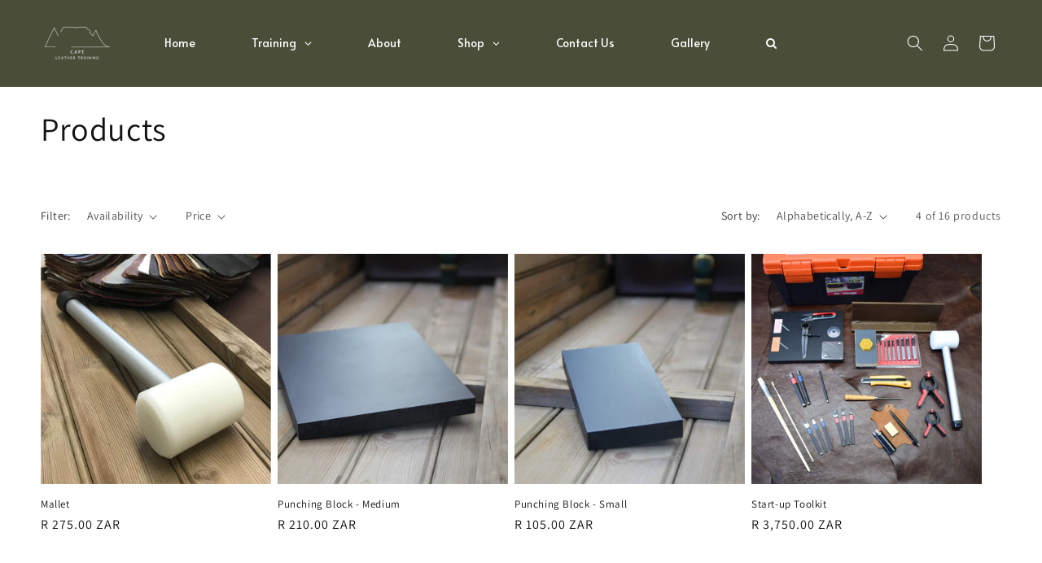

--- FILE ---
content_type: text/css
request_url: https://capeleathertraining.co.za/cdn/shop/t/6/assets/component-swatch.aio.min.css?v=94330821183626327891744905078
body_size: -551
content:
/*
Generated time: April 17, 2025 15:51
This file was created by the app developer. Feel free to contact the original developer with any questions. It was minified (compressed) by AVADA. AVADA do NOT own this script.
*/
.swatch{--swatch--size:var(--swatch-input--size, 4.4rem);--swatch--border-radius:var(--swatch-input--border-radius, 50%);display:block;width:var(--swatch--size);max-width:100%;aspect-ratio:1/1;background:var(--swatch--background);background-position:var(--swatch-focal-point,initial);background-size:cover;background-origin:border-box;border:.1rem solid rgba(var(--color-foreground),.15);border-radius:var(--swatch--border-radius)}.swatch--square{--swatch--border-radius:var(--swatch-input--border-radius, 0.2rem)}.swatch--unavailable{border-style:dashed;border-color:rgba(var(--color-foreground),.5)}